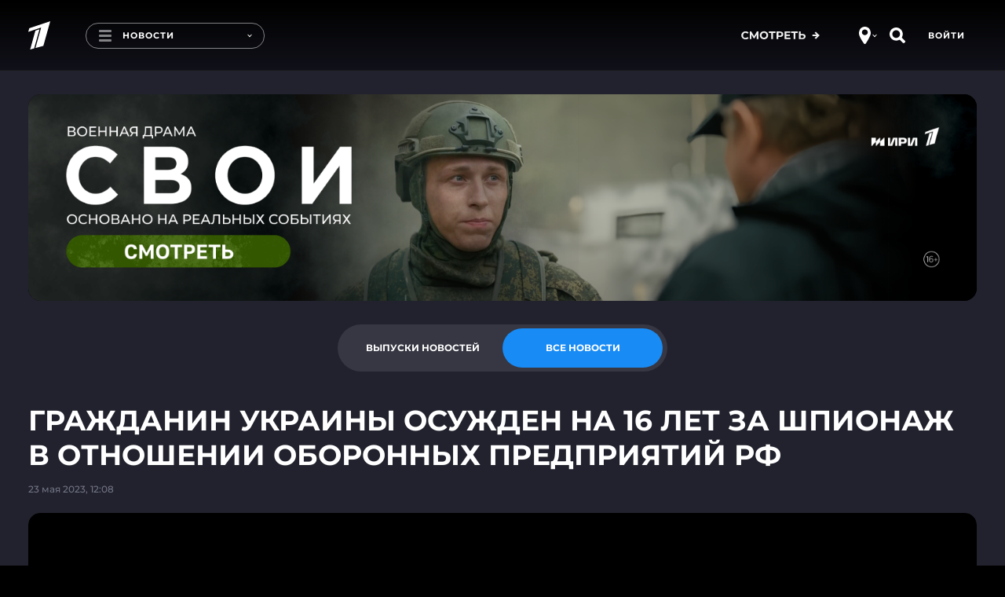

--- FILE ---
content_type: text/html
request_url: https://tns-counter.ru/nc01a**R%3Eundefined*1tv/ru/UTF-8/tmsec=1tv/570065763***
body_size: 16
content:
E7426C07697372B0G1769173680:E7426C07697372B0G1769173680

--- FILE ---
content_type: text/javascript; charset=utf-8
request_url: https://balancer-vod.1tv.ru/video/multibitrate/video/2023/05/23/64264eec-f762-4407-9fad-448fb5e8c4c1_HD-news-2023_05_23-12_14_38_,350,950,3800,.mp4.urlset/master.m3u8.jsonp?callback=_eump_fw_callback_57004&rnd=1769173685527507
body_size: 781
content:
typeof _eump_fw_callback_57004 === 'function' && _eump_fw_callback_57004({"url":"https://v6-dtln.1internet.tv/video/multibitrate/video/2023/05/23/64264eec-f762-4407-9fad-448fb5e8c4c1_HD-news-2023_05_23-12_14_38_,350,950,3800,.mp4.urlset/master.m3u8.jsonp?callback=_eump_fw_callback_57004&rnd=1769173685527507","urls":["https://v6-dtln.1internet.tv/video/multibitrate/video/2023/05/23/64264eec-f762-4407-9fad-448fb5e8c4c1_HD-news-2023_05_23-12_14_38_,350,950,3800,.mp4.urlset/master.m3u8.jsonp?callback=_eump_fw_callback_57004&rnd=1769173685527507","https://v2-dtln.1internet.tv/video/multibitrate/video/2023/05/23/64264eec-f762-4407-9fad-448fb5e8c4c1_HD-news-2023_05_23-12_14_38_,350,950,3800,.mp4.urlset/master.m3u8.jsonp?callback=_eump_fw_callback_57004&rnd=1769173685527507"]});